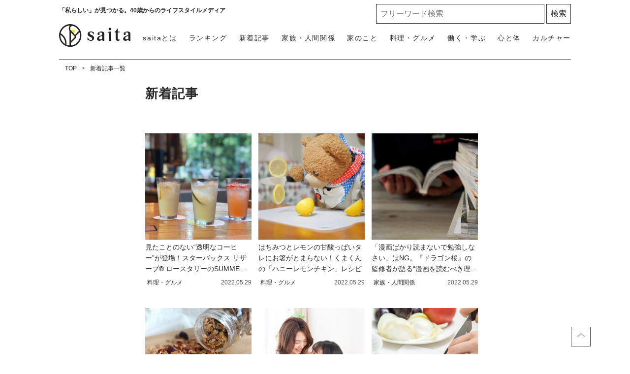

--- FILE ---
content_type: text/html; charset=UTF-8
request_url: https://saita-puls.com/new?page=790
body_size: 9919
content:
<!DOCTYPE html>

<html lang="ja">
<head>
    <meta charset="UTF-8">
    <meta name="viewport" content="width=device-width,user-scalable=1,maximum-scale=5"/>
    <meta http-equiv="X-UA-Compatible" content="IE=edge">
        <meta name="title" content="新着記事一覧 790ページ目"/>
            <meta property="og:title" content="新着記事一覧"/>
        <meta name="twitter:title" content="新着記事一覧"/>
        <meta name="description" content="saita（サイタ）の新着記事一覧の790ページ目です。"/>
            <meta property="og:description" content="saita（サイタ）の新着記事一覧ページです。"/>
        <meta name="twitter:description" content="saita（サイタ）の新着記事一覧ページです。"/>
                <meta property="og:url" content="https://saita-puls.com/new"/>
        <meta name="twitter:url" content="https://saita-puls.com/new"/>
                         <link rel="image_src" href="https://saita-puls.com/images/default_og.png" /><meta property="og:image" content="https://saita-puls.com/images/default_og.png" /><meta name="twitter:image" content="https://saita-puls.com/images/default_og.png" />      <meta property="og:site_name" content="saita" />      <meta property="og:locale" content="ja" />      <meta name="keywords" content="saita,サイタ,咲いた,暮らし,記事" />      <meta property="og:type" content="website" />      <meta name="twitter:card" content="summary_large_image" />                     
     <meta property="article:publisher" content="https://www.facebook.com/saitanet" />      <meta name="robots" content="index,follow,max-image-preview:large" /> 
            <meta name="p:domain_verify" content="854342993fba4924b12881d81a6dee3e"/>
    
    <title>新着記事一覧 790ページ目</title>
        <link rel="stylesheet" type="text/css" property="stylesheet" href="/css/style.css?id=3d36ced78c6129817aac">

    <link rel="dns-prefetch" href="https://image.saita-puls.com/"/>
    <link rel="icon" href="/images/favicon.ico" type="image/vnd.microsoft.icon">
    
    <link rel="shortcut icon" href="/images/favicon.ico" type="image/vnd.microsoft.icon">
    
    <link rel="apple-touch-icon" sizes="180x180" href="/images/apple-touch-icon.png">
    <link rel="canonical" href="https://saita-puls.com/new?page=790"/>
    <link rel="alternate" hreflang="ja" href="https://saita-puls.com/new?page=790"/>

                    <link rel="next" href="https://saita-puls.com/new?page=791">
                            <link rel="prev" href="https://saita-puls.com/new?page=789">
                <script type="application/ld+json">{"@context":"http:\/\/schema.org","@type":"BreadcrumbList","itemListElement":[{"@type":"ListItem","position":1,"item":{"@id":"https:\/\/saita-puls.com","name":"TOP","image":null}},{"@type":"ListItem","position":2,"item":{"@id":"https:\/\/saita-puls.com\/new","name":"\u65b0\u7740\u8a18\u4e8b\u4e00\u89a7","image":null}}]}</script>
        <script type="application/ld+json">
{
  "@context": "http://schema.org",
  "@type": "Organization",
  "url": "https://saita-puls.com",
  "logo": "https://saita-puls.com/images/logo.svg"
}
</script>    <script type="application/ld+json">
{
  "@context": "http://schema.org",
  "@type": "WebSite",
  "url": "https://saita-puls.com",
  "potentialAction": {
    "@type": "SearchAction",
    "target": "https://saita-puls.com/search/{search_term_string}",
    "query-input": "required name=search_term_string"
  }
}
</script>    <script type="application/ld+json">
{
  "@context": "http://schema.org",
  "@type": "Person",
  "name": "saita（サイタ）",
  "url": "https://saita-puls.com",
  "sameAs": [
    "https://www.facebook.com/saitanet",
    "https://twitter.com/saita_puls",
    "https://www.instagram.com/saitapuls_official",
    "https://www.pinterest.jp/saitaPULS"
  ]
}
</script>    <!-- Google Tag Manager -->
    <script>
        (function (w, d, s, l, i) {
            w[l] = w[l] || [];
            w[l].push({
                'gtm.start':
                    new Date().getTime(), event: 'gtm.js'
            });
            var f = d.getElementsByTagName(s)[0],
                j = d.createElement(s), dl = l != 'dataLayer' ? '&l=' + l : '';
            j.async = true;
            j.src =
                'https://www.googletagmanager.com/gtm.js?id=' + i + dl + "&gtm_auth=RONml7OyyL-yx5jN8tTeQg&gtm_preview=env-1&gtm_cookies_win=x";
            f.parentNode.insertBefore(j, f);
        })(window, document, 'script', 'dataLayer', "GTM-M2QZTT9");
    </script>

    <!-- End Google Tag Manager -->
    <!-- Google tag (gtag.js) -->
    <script async src="https://www.googletagmanager.com/gtag/js?id=G-CTDRX1KK1B"></script>
    <script>
        
        const generatePageViewId = () => {
            const length = 32;
            return btoa(String.fromCharCode(...crypto.getRandomValues(new Uint8Array(length)))).substring(0,length);
        };

        window.dataLayer = window.dataLayer || [];

        function gtag() {
            dataLayer.push(arguments);
        }
        gtag('js', new Date());

                    const globalSettings = {
                page_view_id: generatePageViewId(),
            }
        

        gtag('config', "G-CTDRX1KK1B", globalSettings);
    </script>
    
    <script type="module" src="https://saita-puls.com/~partytown/partytown.js"></script>
            <script type="text/partytown" src="https://gacraft.jp/publish/saita.js"></script>
        <script type="text/partytown">(function(c,l,a,r,i,t,y){c[a]=c[a]||function(){(c[a].q=c[a].q||[]).push(arguments)};t=l.createElement(r);t.async=1;t.src="https://www.clarity.ms/tag/"+i;y=l.getElementsByTagName(r)[0];y.parentNode.insertBefore(t,y);})(window,document,"clarity","script","9me33rm8h8");</script>

</head>
<body class="">
    <!-- Google Tag Manager (noscript) -->
    <noscript>
        <iframe src="https://www.googletagmanager.com/ns.html?id=GTM-M2QZTT9&gtm_auth=RONml7OyyL-yx5jN8tTeQg&gtm_preview=env-1&gtm_cookies_win=x"
                height="0" width="0" style="display:none;visibility:hidden"></iframe>
    </noscript>
    <!-- End Google Tag Manager (noscript) -->

            <div id="gtm_below_body"></div>
            
    <div id="container">
        <!-- ▼▼▼▼▼ header ▼▼▼▼▼ -->
<header id="mainHeadbar" class="fixed">
    <div class="header-inner">
        <div class="header__logo">
            <a href="/">
                <img src="/images/logo_saita.svg" alt="saita(サイタ)" width="350" height="110" class="logo">
            </a>
            <a href="/about">
                <img src="/images/logo_tagline.svg" alt="「私らしい」が見つかる。40歳からのライフスタイルメディア" width="604" height="97" class="tagline">
            </a>
        </div>
        <div class="header__description">
            <span>「私らしい」が見つかる。40歳からのライフスタイルメディア</span>
        </div>

        <div class="header__button">
            <a class="menu-trigger">
                <img alt="メニューボタン" src="/images/icon_menu.svg" width="36" height="34">
            </a>
        </div>

        <nav class="headerNav">
            <div class="close__button">
                <a class="menu-trigger active">
                    <img alt="閉じるボタン" src="/images/icon_times.svg" width="36" height="34">
                </a>
            </div>
            <ul class="nav">
                <li>
                    <a href="/" class="menu-inner-category-click">saitaトップ</a>
                </li>
                <li class="rank"><a href="/ranking">ランキング</a></li>
                <li class="new"><a href="/new">新着記事</a></li>
                                    <li>
                        <a href="/category/101" class="menu-inner-category-click">家族・人間関係<span>夫婦、子ども、親、友人の人間関係から、介護、育児にまつわる情報</span></a>
                    </li>
                                    <li>
                        <a href="/category/102" class="menu-inner-category-click">家のこと<span>収納片付け、お掃除、家事など住みやすい環境を作るための情報</span></a>
                    </li>
                                    <li>
                        <a href="/category/104" class="menu-inner-category-click">料理・グルメ<span>生活を楽にする「時短レシピ」「作り置き」方法、旬のものを楽しむ方法</span></a>
                    </li>
                                    <li>
                        <a href="/category/103" class="menu-inner-category-click">働く・学ぶ<span>お金、仕事、学び、キャリアなど、将来を見据え豊かにするための情報</span></a>
                    </li>
                                    <li>
                        <a href="/category/100" class="menu-inner-category-click">心と体<span>ファッション、ダイエット、更年期の解決策など人生を楽しむための情報</span></a>
                    </li>
                                    <li>
                        <a href="/category/105" class="menu-inner-category-click">カルチャー<span>旅行、話題のドラマ、占い、気になるあの人の日々の暮らしなどを紹介</span></a>
                    </li>
                                <li>
                    <a href="/about" class="menu-inner-category-click">saitaとは<span>「私らしい」が見つかる！saitaの楽しみ方をご紹介します</span></a>
                </li>
            </ul>
            <div class="searchform">
                <form id="searchBox" method="get" action="/search">
                    <input type="text" name="k" size="30" placeholder="フリーワード検索" required=""> <input type="submit" value="検索" class="searchform__button">
                </form>
            </div>

            <div class="headerNav__inner">
                <h3>話題のキーワードから記事を探す</h3>
                <ul class="tagList_menu" data-gtm-vis-recent-on-screen-34483551_105="1398" data-gtm-vis-first-on-screen-34483551_105="1398" data-gtm-vis-total-visible-time-34483551_105="100" data-gtm-vis-has-fired-34483551_105="1">
                                            <li><a href="/tag/%E7%94%9F%E6%B4%BB%E3%81%AE%E7%9F%A5%E6%81%B5">生活の知恵</a></li>
                                            <li><a href="/tag/%E6%8E%83%E9%99%A4">掃除</a></li>
                                            <li><a href="/tag/%E3%81%8A%E9%87%91">お金</a></li>
                                            <li><a href="/tag/10%E5%88%86%E3%83%AC%E3%82%B7%E3%83%94">10分レシピ</a></li>
                                            <li><a href="/tag/%E8%B6%A3%E5%91%B3">趣味</a></li>
                                    </ul>
            </div>
            <div class="headerNav__snsNav">
                <h2 class="headingMainTitle__txt">FOLLOW US!</h2>
                <p>毎日がより楽しくなる情報をお届けします</p>
                <ul class="snsNav">
                    <li>
                        <a href="https://facebook.com/saitanet/">
                            <img src="/images/ico_facebook.svg" alt="facebook" width="14" height="25">
                        </a>
                    </li>
                    <li>
                        <a href="https://twitter.com/saita_puls">
                            <img src="/images/ico_x.svg" alt="X（旧Twitter）" width="32" height="25">
                        </a>
                    </li>
                    <li>
                        <a href="https://www.instagram.com/saitapuls_official/">
                            <img src="/images/ico_instagram.svg" alt="instagram" width="26" height="26">
                        </a>
                    </li>
                    <li>
                        <a href="https://www.pinterest.it/saitaPULS/">
                            <img src="/images/ico_pintarest.svg" alt="pintarest" width="20" height="25">
                        </a>
                    </li>
                </ul>
            </div>
        </nav>
    </div>
            <div id="gtm_header"></div>
            </header>
<!-- ▲▲▲▲▲ header 閉じ ▲▲▲▲▲ -->
        
    <!-- ▼▼▼▼▼ l-contents ▼▼▼▼▼ -->
    <div id="article" class="l-contents">
        <!-- l-inner/ -->
        <div class="l-inner">
            <!-- l-main/ -->
            <div class="l-main">
                <!-- breadcrumbNav/ -->
                <nav class="has-area">
    <ul class="breadcrumbNav">
                                    <li>
                  <a href="https://saita-puls.com">TOP</a>
                </li>
                                                <li>
                  <a href="https://saita-puls.com/new">新着記事一覧</a>
                </li>
                        </ul>
    </nav>



                <!-- /breadcrumbNav -->

                <div class="articleHead__wrap">
                    <h2>新着記事</h2>
                </div>

                <div class="articleMain__wrap">
                    <ul class="articleBox__items">
                        <!-- prArticleList -->
                        <div id="gtm_list_top" class="gtm_list"></div>

                        <!-- prArticleList -->
      <div id="gtm_list_top" class="gtm_list"></div>
                <li class="articleBox__item">
        <a href="/voice/23418">

          <div class="articleBox__img">
              <img alt="見たことのない“透明なコーヒー”が登場！スターバックス リザーブ® ロースタリーのSUMMERシーズンを一足お先にレポート！" src="https://image.saita-puls.com/article/23418/ltVTza7LLhiDjaHOMy23jQ7G0en4PDNaISKUDP6Q.jpeg">
          </div>

          <div class="articleBox__rightbox">
            <p class="articleBox__title">見たことのない“透明なコーヒー”が登場！スターバックス リザーブ® ロースタリーのSUMMERシーズンを一足お先にレポート！</p>
            <p class="articleBox__category">
                料理・グルメ
            </p>
            <p class="articleBox__date">2022.05.29</p>
                      </div>
        </a>
    </li>
                    <li class="articleBox__item">
        <a href="/voice/23362">

          <div class="articleBox__img">
              <img alt="はちみつとレモンの甘酸っぱいタレにお箸がとまらない！くまくんの「ハニーレモンチキン」レシピ" src="https://image.saita-puls.com/article/23362/GjFvvSWqLkcCdGKyouFN6iI4L5xLQC33p6hFMzWl.jpeg">
          </div>

          <div class="articleBox__rightbox">
            <p class="articleBox__title">はちみつとレモンの甘酸っぱいタレにお箸がとまらない！くまくんの「ハニーレモンチキン」レシピ</p>
            <p class="articleBox__category">
                料理・グルメ
            </p>
            <p class="articleBox__date">2022.05.29</p>
                      </div>
        </a>
    </li>
                    <li class="articleBox__item">
        <a href="/voice/23333">

          <div class="articleBox__img">
              <img alt="「漫画ばかり読まないで勉強しなさい」はNG。『ドラゴン桜』の監修者が語る“漫画を読むべき理由”" src="https://image.saita-puls.com/article/23333/vOR7aFiKibGBDaRAsgFVIv3RdyfomTJRSb0OdvWC.jpeg">
          </div>

          <div class="articleBox__rightbox">
            <p class="articleBox__title">「漫画ばかり読まないで勉強しなさい」はNG。『ドラゴン桜』の監修者が語る“漫画を読むべき理由”</p>
            <p class="articleBox__category">
                家族・人間関係
            </p>
            <p class="articleBox__date">2022.05.29</p>
                      </div>
        </a>
    </li>
                    <li class="articleBox__item">
        <a href="/voice/23360">

          <div class="articleBox__img">
              <img alt="オートミールやナッツを「みりん」に漬けるだけ！デザートにぴったり「みりんグラノーラ」レシピ＃ダイエッターおすすめ" src="https://image.saita-puls.com/article/23360/Zi5CStyzVObrR3fWXgz86VStt19rcCI8aB4ld7uB.jpeg">
          </div>

          <div class="articleBox__rightbox">
            <p class="articleBox__title">オートミールやナッツを「みりん」に漬けるだけ！デザートにぴったり「みりんグラノーラ」レシピ＃ダイエッターおすすめ</p>
            <p class="articleBox__category">
                料理・グルメ
            </p>
            <p class="articleBox__date">2022.05.29</p>
                      </div>
        </a>
    </li>
                    <li class="articleBox__item">
        <a href="/voice/23431">

          <div class="articleBox__img">
              <img alt="子どもの自己肯定感が“爆上げ”する。親ができる「褒める」よりも大事なこと" src="https://image.saita-puls.com/article/23431/4LsXnwF79Qyycy4IHTVuO4X0GqhSkVpSUEA2K48Z.jpeg">
          </div>

          <div class="articleBox__rightbox">
            <p class="articleBox__title">子どもの自己肯定感が“爆上げ”する。親ができる「褒める」よりも大事なこと</p>
            <p class="articleBox__category">
                家族・人間関係
            </p>
            <p class="articleBox__date">2022.05.29</p>
                      </div>
        </a>
    </li>
                                <div id="gtm_list_below_5" class="gtm_list"></div>
        
                              <li class="articleBox__item">
        <a href="/voice/23368">

          <div class="articleBox__img">
              <img alt="料理の効率が上がる。滑って切りづらい「まな板」を家にあるもので固定する方法" src="https://image.saita-puls.com/article/23368/YPyXtClL9PxmkySlRBXSNHDyGQYBUfY4qfORxv2M.jpeg">
          </div>

          <div class="articleBox__rightbox">
            <p class="articleBox__title">料理の効率が上がる。滑って切りづらい「まな板」を家にあるもので固定する方法</p>
            <p class="articleBox__category">
                料理・グルメ
            </p>
            <p class="articleBox__date">2022.05.29</p>
                      </div>
        </a>
    </li>
                    <li class="articleBox__item">
        <a href="/voice/23402">

          <div class="articleBox__img">
              <img alt="連載小説『漂うわたし』第72回　多賀麻希（24）「愛せないヒロイン」" src="https://image.saita-puls.com/article/23402/msOM1gJWgNkz8EpY3F9t6cSgdK8vyWHpFRl7Im0Q.png">
          </div>

          <div class="articleBox__rightbox">
            <p class="articleBox__title">連載小説『漂うわたし』第72回　多賀麻希（24）「愛せないヒロイン」</p>
            <p class="articleBox__category">
                カルチャー
            </p>
            <p class="articleBox__date">2022.05.28</p>
                      </div>
        </a>
    </li>
                    <li class="articleBox__item">
        <a href="/voice/23408">

          <div class="articleBox__img">
              <img alt="お子さんと「性の話」できますか？子どもを守るための“家庭で伝えたい性知識”を考えてみた" src="https://image.saita-puls.com/article/23408/xN33g3LML7Kowr6cM1WkqHrWtIWYRxRLLlyhMKXy.jpeg">
          </div>

          <div class="articleBox__rightbox">
            <p class="articleBox__title">お子さんと「性の話」できますか？子どもを守るための“家庭で伝えたい性知識”を考えてみた</p>
            <p class="articleBox__category">
                家族・人間関係
            </p>
            <p class="articleBox__date">2022.05.28</p>
                      </div>
        </a>
    </li>
                    <li class="articleBox__item">
        <a href="/voice/23322">

          <div class="articleBox__img">
              <img alt="手を汚さず洗い物も少ない「和風ハンバーグ」のつくりかた" src="https://image.saita-puls.com/article/23322/iwMIJnr8yMFHFvZGo91geR4e5DZo6RD8JYOoezdQ.jpeg">
          </div>

          <div class="articleBox__rightbox">
            <p class="articleBox__title">手を汚さず洗い物も少ない「和風ハンバーグ」のつくりかた</p>
            <p class="articleBox__category">
                料理・グルメ
            </p>
            <p class="articleBox__date">2022.05.28</p>
                      </div>
        </a>
    </li>
                    <li class="articleBox__item">
        <a href="/voice/23334">

          <div class="articleBox__img">
              <img alt="目当てのズボンが見つからない…。ひと目でわかりやすい「ズボンのたたみ方」" src="https://image.saita-puls.com/article/23334/0VtdUJJMrNjh81470hDsieKAbrEWeVKMHN9UpCoL.jpeg">
          </div>

          <div class="articleBox__rightbox">
            <p class="articleBox__title">目当てのズボンが見つからない…。ひと目でわかりやすい「ズボンのたたみ方」</p>
            <p class="articleBox__category">
                家のこと
            </p>
            <p class="articleBox__date">2022.05.28</p>
                      </div>
        </a>
    </li>
                <div id="article_pr_tag_1"></div>
                                <div id="gtm_list_below_10" class="gtm_list"></div>
        
                              <li class="articleBox__item">
        <a href="/voice/23301">

          <div class="articleBox__img">
              <img alt="「スクランブルエッグ」が驚くほどふわふわになる“混ぜるべき食材”とは" src="https://image.saita-puls.com/article/23301/ccRuJ77icezzr8ypDHOO39VCSDyElnaiVt6ZGYeI.jpeg">
          </div>

          <div class="articleBox__rightbox">
            <p class="articleBox__title">「スクランブルエッグ」が驚くほどふわふわになる“混ぜるべき食材”とは</p>
            <p class="articleBox__category">
                料理・グルメ
            </p>
            <p class="articleBox__date">2022.05.28</p>
                      </div>
        </a>
    </li>
                    <li class="articleBox__item">
        <a href="/voice/23246">

          <div class="articleBox__img">
              <img alt="悩める人の心が救われる。落語家であり僧侶・露の団姫さんに学ぶ「とらわれず、うけいれる 、あきらかにする 」心が楽になる穏やかな生き方【その3】" src="https://image.saita-puls.com/article/23246/7kM1pJgU8ys2FEkRamAqxgFTwAYUJBHnDQolwuPH.png">
          </div>

          <div class="articleBox__rightbox">
            <p class="articleBox__title">悩める人の心が救われる。落語家であり僧侶・露の団姫さんに学ぶ「とらわれず、うけいれる 、あきらかにする 」心が楽になる穏やかな生き方【その3】</p>
            <p class="articleBox__category">
                働く・学ぶ
            </p>
            <p class="articleBox__date">2022.05.28</p>
                      </div>
        </a>
    </li>
                    <li class="articleBox__item">
        <a href="/voice/23364">

          <div class="articleBox__img">
              <img alt="冷めてもおいしい！何個でも食べれてしまいそう…。「韓国海苔と大葉のしらすおにぎり」のつくりかた" src="https://image.saita-puls.com/article/23364/lZOrpK8RUlTj7Xo3o9EZIsAl2AEZ8Lw2xlwFzvzv.jpeg">
          </div>

          <div class="articleBox__rightbox">
            <p class="articleBox__title">冷めてもおいしい！何個でも食べれてしまいそう…。「韓国海苔と大葉のしらすおにぎり」のつくりかた</p>
            <p class="articleBox__category">
                料理・グルメ
            </p>
            <p class="articleBox__date">2022.05.28</p>
                      </div>
        </a>
    </li>
                    <li class="articleBox__item">
        <a href="/voice/23311">

          <div class="articleBox__img">
              <img alt="ママだって1人になれるスペースがほしい…！部屋数が少なくても「くつろげる場所」を作る工夫" src="https://image.saita-puls.com/article/23311/iUuRw0mij5UnSSFI2ajrZqVg8jg5GSfyUJaH1COL.jpeg">
          </div>

          <div class="articleBox__rightbox">
            <p class="articleBox__title">ママだって1人になれるスペースがほしい…！部屋数が少なくても「くつろげる場所」を作る工夫</p>
            <p class="articleBox__category">
                家のこと
            </p>
            <p class="articleBox__date">2022.05.28</p>
                      </div>
        </a>
    </li>
                    <li class="articleBox__item">
        <a href="/voice/23371">

          <div class="articleBox__img">
              <img alt="玉ねぎを切っても目にしみづらくなる「3つの方法」" src="https://image.saita-puls.com/article/23371/9fFS2I9v0MdaaZYSgTT6A5jnWw370F0H4KF4ld78.jpeg">
          </div>

          <div class="articleBox__rightbox">
            <p class="articleBox__title">玉ねぎを切っても目にしみづらくなる「3つの方法」</p>
            <p class="articleBox__category">
                料理・グルメ
            </p>
            <p class="articleBox__date">2022.05.28</p>
                      </div>
        </a>
    </li>
                                <div id="gtm_list_below_15" class="gtm_list"></div>
        
                              <li class="articleBox__item">
        <a href="/voice/23425">

          <div class="articleBox__img">
              <img alt="アラフォー女性が求める“幸せ”が見えた。100人聞いた「嬉しかったこと」を大公開！" src="https://image.saita-puls.com/article/23425/18jUZbKKqoPqcf1SLA4ucTk7jn3j5hdWFfwg86jN.jpeg">
          </div>

          <div class="articleBox__rightbox">
            <p class="articleBox__title">アラフォー女性が求める“幸せ”が見えた。100人聞いた「嬉しかったこと」を大公開！</p>
            <p class="articleBox__category">
                家族・人間関係
            </p>
            <p class="articleBox__date">2022.05.27</p>
                      </div>
        </a>
    </li>
                    <li class="articleBox__item">
        <a href="/voice/23356">

          <div class="articleBox__img">
              <img alt="半袖になると目立つ「たるんだ二の腕」がキュッと細くなる“1分かんたんヨガ”" src="https://image.saita-puls.com/article/23356/c42oBTOsEGJdx89nB4T45dxRJbcImjWGTZtRsXNt.jpeg">
          </div>

          <div class="articleBox__rightbox">
            <p class="articleBox__title">半袖になると目立つ「たるんだ二の腕」がキュッと細くなる“1分かんたんヨガ”</p>
            <p class="articleBox__category">
                心と体
            </p>
            <p class="articleBox__date">2022.05.27</p>
                      </div>
        </a>
    </li>
                    <li class="articleBox__item">
        <a href="/voice/23307">

          <div class="articleBox__img">
              <img alt="レンジに「もやし」を入れて調味料と混ぜるだけ！“旨辛もやしナムル”レシピ" src="https://image.saita-puls.com/article/23307/opSwTfM2BYXod7fnjvKwS4ztvLW3dTPGJfXgYjGo.jpeg">
          </div>

          <div class="articleBox__rightbox">
            <p class="articleBox__title">レンジに「もやし」を入れて調味料と混ぜるだけ！“旨辛もやしナムル”レシピ</p>
            <p class="articleBox__category">
                料理・グルメ
            </p>
            <p class="articleBox__date">2022.05.27</p>
                      </div>
        </a>
    </li>
                    <li class="articleBox__item">
        <a href="/voice/23312">

          <div class="articleBox__img">
              <img alt="「玉ねぎ」と「ちくわ」を合体させると絶品！見た目のインパクトもすごい“オニオンちくわリング”" src="https://image.saita-puls.com/article/23312/mAGyKnlitB3BzitRf4udtpSl96qxEccHdozxrwCm.jpeg">
          </div>

          <div class="articleBox__rightbox">
            <p class="articleBox__title">「玉ねぎ」と「ちくわ」を合体させると絶品！見た目のインパクトもすごい“オニオンちくわリング”</p>
            <p class="articleBox__category">
                料理・グルメ
            </p>
            <p class="articleBox__date">2022.05.27</p>
                      </div>
        </a>
    </li>
                    <li class="articleBox__item">
        <a href="/voice/23378">

          <div class="articleBox__img">
              <img alt="もう失敗しない！ハムとチーズが密着して崩れない「くるくるハムチーズ」をつくる方法" src="https://image.saita-puls.com/article/23378/TXeVTNvbgrckXPDoe5kJpN9UQH74XyGn5yrP7nzf.png">
          </div>

          <div class="articleBox__rightbox">
            <p class="articleBox__title">もう失敗しない！ハムとチーズが密着して崩れない「くるくるハムチーズ」をつくる方法</p>
            <p class="articleBox__category">
                料理・グルメ
            </p>
            <p class="articleBox__date">2022.05.27</p>
                      </div>
        </a>
    </li>
                                <div id="gtm_list_below_20" class="gtm_list"></div>
        
                              <li class="articleBox__item">
        <a href="/voice/23339">

          <div class="articleBox__img">
              <img alt="「ヘアブラシ」に絡まる髪の毛やホコリがごっそり取れるようになる“事前準備”とは" src="https://image.saita-puls.com/article/23339/uHkAFAoGHuVOix9FTp5ql33QLc8YRAnKpMFjqcXo.jpeg">
          </div>

          <div class="articleBox__rightbox">
            <p class="articleBox__title">「ヘアブラシ」に絡まる髪の毛やホコリがごっそり取れるようになる“事前準備”とは</p>
            <p class="articleBox__category">
                家のこと
            </p>
            <p class="articleBox__date">2022.05.27</p>
                      </div>
        </a>
    </li>
                <div id="article_pr_tag_2"></div>
                      <div id="gtm_list_below_bottom" class="gtm_list"></div>
            

                        <div id="article_pr_tag_1"></div>
                        <div id="gtm_list_below_bottom" class="gtm_list"></div>

                    </ul>

                </div>
                <!-- /articleMain__wrap -->

                <!-- pager/ -->
                <div class="pager">
        <div class="pagination">
            
                            
                                                                                                                                                                        
                                            
                                                                                                                                                                                                                                                                                            <div class="pre">
                                    <a class="arrow__btnL" href="https://saita-puls.com/new?page=789"></a>
                                </div>
                            
                                
                                <ul>
                                                                    <li>
                                                                                <a href="https://saita-puls.com/new?page=789">
                                             789                                         </a>
                                    </li>
                                                                    <li>
                                                                                <a href="https://saita-puls.com/new?page=790">
                                            <span class="active">790</span>                                        </a>
                                    </li>
                                                                    <li>
                                                                                <a href="https://saita-puls.com/new?page=791">
                                             791                                         </a>
                                    </li>
                                                                </ul>

                                                                    <div class="next">
                                        <a class="arrow__btnR" href="https://saita-puls.com/new?page=791"></a>
                                    </div>
                                                                                                        
                                            
                                                                                                                                                                </div>
    </div>


                <!-- /pager -->

            </div>
            <!-- /l-main -->
        </div>
        <!--/l-inner-->

        <!-- l-side/ -->
        
            
        
        <!-- /l-side -->
    </div>
    <!-- ▲▲▲▲▲ l-contents 閉じ ▲▲▲▲▲ -->

                    <div id="gtm_above_footer"></div>
                            <!-- ▼▼▼▼▼ footer ▼▼▼▼▼ -->
<footer>
            <div id="gtm_footer"></div>
            <div class="footer-inner">
        <div class="footer-mixed">
            <div class="footer__categoryNav">
                <ul class="categoryNav">
                                            <li>
                            <a href="/category/101" >家族・人間関係</a>
                        </li>
                                            <li>
                            <a href="/category/102" >家のこと</a>
                        </li>
                                            <li>
                            <a href="/category/104" >料理・グルメ</a>
                        </li>
                                            <li>
                            <a href="/category/103" >働く・学ぶ</a>
                        </li>
                                            <li>
                            <a href="/category/100" >心と体</a>
                        </li>
                                            <li>
                            <a href="/category/105" >カルチャー</a>
                        </li>
                                        <li><a href="/ranking">ランキング</a></li>
                    <li><a href="/new">新着記事一覧</a></li>
                    
                    <li class="w100">
                        <a href="/about">saitaとは</a>
                    </li>
                </ul>
            </div>
            <div class="footer__logo">
                <img src="/images/logo_saita_w.svg">
            </div>
        </div>
        <div class="goTop">
            <div class="goTop-inner">
                <a data-scroll href="#">
                    <svg>
                        <title>icon_arrowtop_main</title>
                        <use xlink:href="#icon_arrowtop_main"/>
                    </svg>
                    <span>TOP</span>
                </a>
            </div>
        </div>
        <div class="footer__snsNav">
            <h2 class="headingMainTitle__txt">FOLLOW US!</h2>
            <ul class="snsNav">
                <li>
                    <a href="https://facebook.com/saitanet/">
                        <img src="/images/logo_facebook_w.svg" alt="Facebook" />
                    </a>
                </li>
                <li>
                    <a href="https://twitter.com/saita_puls">
                        <img src="/images/logo_x_w.svg" alt="X（旧Twitter）" />
                    </a>
                </li>
                <li>
                    <a href="https://www.instagram.com/saitapuls_official/">
                        <img src="/images/logo_instagram_w.svg" alt="Instagram" />
                    </a>
                </li>
                <li>
                    <a href="https://www.pinterest.it/saitaPULS/">
                        <img src="/images/logo_pinterest_w.svg" alt="Pinterest" />
                    </a>
                </li>
            </ul>
        </div>
        <div class="footer-bottom">
            <nav>
                <ul class="footerNav">
                    <li><a href="https://docs.google.com/forms/d/1swENolIT_ti-rqA3avWZzJbokl6UePAThFY3QXHPg48/viewform?edit_requested=true&entry.897953275=http://saita-puls.com/new" itemprop="url">お問い合わせ</a></li>
                    <li><a href="mailto:pr@saita-puls.com?subject=%E3%83%97%E3%83%AC%E3%82%B9%E3%83%AA%E3%83%AA%E3%83%BC%E3%82%B9%E3%81%AB%E3%81%A4%E3%81%84%E3%81%A6&body=%E6%83%85%E5%A0%B1%E8%A7%A3%E7%A6%81%E6%97%A5%E3%81%AE%E6%8C%87%E5%AE%9A%E3%82%84%E7%94%BB%E5%83%8F%E3%81%AE%E5%88%A9%E7%94%A8%E8%A6%8F%E5%AE%9A%E3%81%8C%E3%81%82%E3%82%8B%E5%A0%B4%E5%90%88%E3%81%AF%E3%80%81%E3%81%9D%E3%81%AE%E6%97%A8%E3%82%92%E3%81%8A%E6%9B%B8%E3%81%8D%E6%B7%BB%E3%81%88%E3%81%8F%E3%81%A0%E3%81%95%E3%81%84%E3%80%82%0D%0A%E3%81%8A%E9%80%81%E3%82%8A%E9%A0%82%E3%81%84%E3%81%9F%E6%83%85%E5%A0%B1%E3%81%AE%E6%8E%B2%E8%BC%89%E3%82%92%E4%BF%9D%E8%A8%BC%E3%81%99%E3%82%8B%E3%82%82%E3%81%AE%E3%81%A7%E3%81%AF%E3%81%94%E3%81%96%E3%81%84%E3%81%BE%E3%81%9B%E3%82%93%E3%81%AE%E3%81%A7%E3%80%81%E3%81%82%E3%82%89%E3%81%8B%E3%81%98%E3%82%81%E3%81%94%E4%BA%86%E6%89%BF%E3%81%8F%E3%81%A0%E3%81%95%E3%81%84%E3%80%82">プレスリリースはこちら</a></li>
                    <li><a href="https://saita-puls.com/recommends">おすすめ記事</a></li>
                    <li><a href="https://saita-puls.com/help/rule" itemprop="url">利用規約</a></li>
                    <li><a href="https://saita-puls.com/help/content_policy" itemprop="url">コンテンツポリシー</a></li>
                    <li><a href="https://saita-puls.com/help/privacy" itemprop="url">プライバシーポリシー</a></li>
                    <li><a href="https://saita-puls.com/help/cookie_policy" itemprop="url">クッキーポリシー</a></li>
                    <li><a href="https://saita-puls.com/help/company" itemprop="url">運営会社</a></li>
                </ul>
            </nav>
        </div>
    </div>
    <div class="footer-end">
        <p>このサイトに掲載された記事の無断転載を禁じます。</p>
        <p>&copy; 2025 Interspace Co., Ltd.</p>
    </div>
    <!--▼▼▼▼▼ svg-symbol ▼▼▼▼▼-->
    <svg xmlns="http://www.w3.org/2000/svg" xmlns:xlink="http://www.w3.org/1999/xlink" class="svg-symbol">
        <!-- icon_arrowtop_main -->
        <symbol viewBox="0 0 51.4 27.2" id="icon_arrowtop_main">
            <polygon points="0 25.1 2.1 27.2 25.7 4.1 49.3 27.2 51.4 25.1 25.7 0 0 25.1" />
        </symbol>
    </svg>
    <!--▲▲▲▲▲ svg-symbol ▲▲▲▲▲-->
</footer>

<!-- ▲▲▲▲▲ footer 閉じ ▲▲▲▲▲ -->
    </div>
                <script src="/assets/app/js/app.js?id=12e87d2f3a4c8b347ab1"></script>
        <script src="/assets/front/js/front.js?id=22986ce5a12e9b7c4ccc"></script>

    <script src="/assets/front/js/articles/listindex.js?id=8f37058c72beb4156585"></script>
</body>
</html>


--- FILE ---
content_type: image/svg+xml
request_url: https://saita-puls.com/images/logo_pinterest_w.svg
body_size: 546
content:
<?xml version="1.0" encoding="utf-8"?>
<!-- Generator: Adobe Illustrator 24.1.0, SVG Export Plug-In . SVG Version: 6.00 Build 0)  -->
<svg version="1.1" id="レイヤー_1" xmlns="http://www.w3.org/2000/svg" xmlns:xlink="http://www.w3.org/1999/xlink" x="0px"
	 y="0px" viewBox="0 0 25 30" style="enable-background:new 0 0 25 30;" xml:space="preserve">
<style type="text/css">
	.st0{fill:#FFFFFF;}
</style>
<path class="st0" d="M21.5,3.1c-2.1-2-4.9-3.1-8-3.1C8.6,0,5.7,2,4.1,3.6c-2,2-3.1,4.7-3.1,7.4c0,3.3,1.4,5.9,3.7,6.9
	c0.2,0.1,0.3,0.1,0.5,0.1c0.5,0,0.9-0.3,1-0.8c0.1-0.3,0.3-1,0.3-1.3c0.2-0.6,0-0.9-0.3-1.4c-0.7-0.8-1-1.7-1-3
	c0-3.7,2.7-7.5,7.8-7.5c4,0,6.5,2.3,6.5,5.9c0,2.3-0.5,4.5-1.4,6c-0.6,1.1-1.7,2.4-3.4,2.4c-0.7,0-1.4-0.3-1.8-0.8
	c-0.4-0.5-0.5-1.1-0.4-1.8c0.2-0.8,0.4-1.5,0.7-2.3c0.4-1.4,0.8-2.7,0.8-3.8c0-1.8-1.1-3-2.7-3c-2.1,0-3.7,2.1-3.7,4.8
	c0,1.3,0.4,2.3,0.5,2.7c-0.3,1.1-1.8,7.7-2.1,9c-0.2,0.7-1.2,6.5,0.5,6.9c1.9,0.5,3.6-5.1,3.8-5.7c0.1-0.5,0.6-2.5,0.9-3.7
	c0.9,0.9,2.4,1.5,3.9,1.5c2.7,0,5.2-1.2,6.9-3.5c1.7-2.2,2.6-5.2,2.6-8.5C24.5,7.5,23.4,4.9,21.5,3.1z"/>
</svg>


--- FILE ---
content_type: image/svg+xml
request_url: https://saita-puls.com/images/icon_times.svg
body_size: 739
content:
<svg width="36" height="34" viewBox="0 0 36 34" fill="none" xmlns="http://www.w3.org/2000/svg">
<path d="M28.8564 5.45979L7.10498 15.6026L7.95022 17.4152L29.7016 7.27241L28.8564 5.45979Z" fill="#282828"/>
<path d="M29.5546 15.7276L7.80322 5.58478L6.95799 7.39739L28.7094 17.5402L29.5546 15.7276Z" fill="#282828"/>
<path d="M10.0926 28.056C10.9246 28.056 11.5886 27.696 11.9166 27.056L11.1486 26.608C10.8926 27.016 10.5086 27.2 10.0846 27.2C9.34856 27.2 8.78856 26.696 8.78856 25.864C8.78856 25.04 9.34856 24.528 10.0846 24.528C10.5086 24.528 10.8926 24.712 11.1486 25.12L11.9166 24.672C11.5886 24.024 10.9246 23.68 10.0926 23.68C8.74056 23.68 7.78056 24.584 7.78056 25.864C7.78056 27.144 8.74056 28.056 10.0926 28.056ZM12.7419 28H13.7419V22.064H12.7419V28ZM16.9744 28.056C18.3024 28.056 19.2544 27.144 19.2544 25.864C19.2544 24.584 18.3024 23.68 16.9744 23.68C15.6624 23.68 14.7024 24.584 14.7024 25.864C14.7024 27.144 15.6624 28.056 16.9744 28.056ZM16.9744 27.2C16.2544 27.2 15.7104 26.68 15.7104 25.864C15.7104 25.048 16.2544 24.528 16.9744 24.528C17.7024 24.528 18.2464 25.048 18.2464 25.864C18.2464 26.68 17.7024 27.2 16.9744 27.2ZM21.5307 28.056C22.7307 28.056 23.4667 27.536 23.4667 26.736C23.4667 25.064 20.8267 25.832 20.8267 24.968C20.8267 24.688 21.1147 24.488 21.7227 24.488C22.1307 24.488 22.5387 24.568 22.9467 24.808L23.3307 24.048C22.9467 23.816 22.2987 23.68 21.7307 23.68C20.5787 23.68 19.8507 24.208 19.8507 25.016C19.8507 26.72 22.4907 25.952 22.4907 26.768C22.4907 27.064 22.2267 27.24 21.5947 27.24C21.0587 27.24 20.4827 27.064 20.1067 26.816L19.7227 27.576C20.1067 27.848 20.8187 28.056 21.5307 28.056ZM28.3439 25.888C28.3439 24.552 27.4319 23.68 26.1839 23.68C24.9119 23.68 23.9759 24.592 23.9759 25.864C23.9759 27.136 24.9039 28.056 26.3359 28.056C27.0719 28.056 27.6719 27.816 28.0559 27.36L27.5199 26.744C27.2159 27.056 26.8399 27.208 26.3599 27.208C25.6159 27.208 25.0959 26.808 24.9759 26.184H28.3279C28.3359 26.088 28.3439 25.968 28.3439 25.888ZM26.1839 24.48C26.8399 24.48 27.3119 24.904 27.3919 25.52H24.9679C25.0639 24.896 25.5359 24.48 26.1839 24.48Z" fill="#282828"/>
</svg>


--- FILE ---
content_type: application/javascript
request_url: https://saita-puls.com/assets/front/js/articles/listindex.js?id=8f37058c72beb4156585
body_size: 241
content:
$(function(){var r;r=function(r,t){if(void 0===r)return[];for(var a=r,n=r>t?t:r,i=[];!(i.length>=n);){var e=Math.floor(Math.random()*parseInt(a));-1==$.inArray(e,i)&&i.push(e)}return i}($("#prCount").val(),$('div[id^="article_pr_tag_"]').length),$.each(r,function(r,t){var a="#articleBox__item_PR_"+t;$("#article_pr_tag_"+(r+1)).replaceWith($(a).html())})});


--- FILE ---
content_type: image/svg+xml
request_url: https://saita-puls.com/images/logo_facebook_w.svg
body_size: 514
content:
<?xml version="1.0" encoding="utf-8"?>
<!-- Generator: Adobe Illustrator 24.1.0, SVG Export Plug-In . SVG Version: 6.00 Build 0)  -->
<svg version="1.1" id="レイヤー_1" xmlns="http://www.w3.org/2000/svg" xmlns:xlink="http://www.w3.org/1999/xlink" x="0px"
	 y="0px" viewBox="0 0 16 30" style="enable-background:new 0 0 16 30;" xml:space="preserve">
<style type="text/css">
	.st0{fill:#FFFFFF;}
</style>
<path class="st0" d="M10.1,30V16.3h4.6l0.7-5.3h-5.3V7.6c0-1.5,0.4-2.6,2.6-2.6h2.8V0.2C14.2,0.1,12.8,0,11.5,0
	c-0.9-0.1-1.9,0.1-2.7,0.4C7.8,0.7,7,1.3,6.4,1.9C5.7,2.6,5.2,3.4,4.9,4.3S4.5,6.1,4.6,7.1v4H0v5.3h4.6V30H10.1z"/>
</svg>


--- FILE ---
content_type: image/svg+xml
request_url: https://saita-puls.com/images/logo_instagram_w.svg
body_size: 920
content:
<?xml version="1.0" encoding="utf-8"?>
<!-- Generator: Adobe Illustrator 24.1.0, SVG Export Plug-In . SVG Version: 6.00 Build 0)  -->
<svg version="1.1" id="レイヤー_1" xmlns="http://www.w3.org/2000/svg" xmlns:xlink="http://www.w3.org/1999/xlink" x="0px"
	 y="0px" viewBox="0 0 31 30" style="enable-background:new 0 0 31 30;" xml:space="preserve">
<style type="text/css">
	.st0{fill:#FFFFFF;}
</style>
<path class="st0" d="M15.4,2.7c4,0,4.5,0,6,0c0.9,0,1.9,0.2,2.8,0.5c0.7,0.2,1.2,0.6,1.7,1.1C26.4,4.8,26.7,5.4,27,6
	c0.3,0.9,0.5,1.8,0.5,2.8c0,1.6,0.1,2,0.1,6s0,4.5-0.1,6c0,0.9-0.2,1.9-0.5,2.8c-0.2,0.7-0.6,1.2-1.1,1.7c-0.5,0.5-1.1,0.9-1.7,1.1
	c-0.9,0.3-1.8,0.5-2.8,0.5c-1.6,0-2,0.1-6,0.1c-4,0-4.5,0-6-0.1c-0.9,0-1.9-0.2-2.8-0.5c-0.7-0.2-1.2-0.6-1.7-1.1
	c-0.5-0.5-0.9-1.1-1.1-1.7c-0.3-0.9-0.5-1.8-0.5-2.8c0-1.6,0-2,0-6s0-4.5,0-6c0-0.9,0.2-1.9,0.5-2.8C4,5.4,4.4,4.8,4.9,4.4
	c0.5-0.5,1.1-0.8,1.7-1.1C7.5,3,8.4,2.8,9.4,2.8C10.9,2.8,11.3,2.8,15.4,2.7L15.4,2.7z M15.4,0c-4,0-4.6,0-6.2,0.1
	C8,0.1,6.8,0.3,5.6,0.8c-1,0.4-1.9,1-2.7,1.7C2.2,3.3,1.6,4.2,1.2,5.2C0.8,6.3,0.6,7.6,0.5,8.8c0,1.6,0,2,0,6.2s0,4.6,0.1,6.2
	c0,1.2,0.2,2.5,0.7,3.6c0.4,1,1,1.9,1.7,2.7c0.7,0.8,1.7,1.4,2.7,1.7c1.1,0.5,2.3,0.7,3.5,0.8c1.6,0,2,0.1,6.2,0.1
	c4.2,0,4.6,0,6.2-0.1c1.2,0,2.5-0.2,3.6-0.7c1-0.4,1.9-1,2.7-1.7c0.8-0.8,1.3-1.7,1.7-2.7c0.5-1.2,0.7-2.4,0.8-3.7
	c0-1.6,0.1-2.1,0.1-6.2c0-4.1-0.1-4.6-0.1-6.2c0-1.2-0.2-2.5-0.7-3.6c-0.4-1-1-1.9-1.7-2.7c-0.8-0.8-1.7-1.4-2.8-1.7
	c-1.2-0.4-2.4-0.7-3.6-0.7C20,0,19.5,0,15.4,0z"/>
<path class="st0" d="M15.4,7.3c-1.5,0-3,0.5-4.3,1.3c-1.3,0.8-2.2,2-2.8,3.4c-0.6,1.4-0.7,2.9-0.4,4.4c0.3,1.5,1,2.9,2.1,3.9
	c1.1,1.1,2.4,1.8,3.9,2.1c1.5,0.3,3,0.1,4.4-0.4c1.4-0.6,2.6-1.6,3.4-2.8c0.8-1.3,1.3-2.7,1.3-4.3c0-2-0.8-4-2.2-5.4
	C19.4,8.1,17.4,7.3,15.4,7.3z M15.4,19.9c-1,0-1.9-0.3-2.8-0.8s-1.5-1.3-1.8-2.2c-0.4-0.9-0.5-1.9-0.3-2.9s0.7-1.9,1.4-2.6
	c0.7-0.7,1.6-1.2,2.6-1.4c1-0.2,2-0.1,2.9,0.3c0.9,0.4,1.7,1,2.2,1.8c0.5,0.8,0.8,1.8,0.8,2.8c0,1.3-0.5,2.6-1.5,3.5
	C18,19.4,16.7,19.9,15.4,19.9z"/>
<path class="st0" d="M23.4,8.8c1,0,1.8-0.8,1.8-1.8s-0.8-1.8-1.8-1.8c-1,0-1.8,0.8-1.8,1.8S22.4,8.8,23.4,8.8z"/>
</svg>


--- FILE ---
content_type: image/svg+xml
request_url: https://saita-puls.com/images/logo_saita.svg
body_size: 3382
content:
<svg width="350" height="110" viewBox="0 0 350 110" fill="none" xmlns="http://www.w3.org/2000/svg">
<g clip-path="url(#clip0)">
<path d="M280.423 77.6993C278.518 75.8296 277.566 73.1749 277.566 69.7265V39.8815H272.133V36.8388C275.326 35.8598 277.875 34.1489 279.78 31.7235C281.685 29.2982 283.184 25.9644 284.295 21.7311H288.167V36.195H298.027V39.8815H288.167V66.5075C288.167 69.2679 288.687 71.3317 289.737 72.6811C290.777 74.0304 292.409 74.7095 294.623 74.7095C296.281 74.7095 297.815 74.4009 299.226 73.7923L300.241 76.0942C297.965 77.567 296.016 78.6783 294.385 79.4103C292.753 80.1511 290.751 80.5127 288.352 80.5127C284.965 80.5039 282.328 79.5691 280.423 77.6993Z" fill="#232323"/>
<path d="M221.827 69.5414V51.5144V49.089C221.827 44.1149 220.672 40.6135 218.37 38.5851C216.068 36.5566 212.461 35.5424 207.548 35.5424C203.676 35.5424 200.316 36.0803 197.459 37.1563C194.601 38.2323 192.423 39.661 190.915 41.4426C189.407 43.2241 188.657 45.1291 188.657 47.1576C188.657 48.7539 189.151 50.0415 190.13 51.0293C191.109 52.0083 192.405 52.5022 194.002 52.5022C195.536 52.5022 196.762 52.0612 197.688 51.1704C198.605 50.2797 199.073 49.0714 199.073 47.528C199.073 46.7872 198.949 46.2051 198.702 45.7817C198.455 45.3496 198.085 44.8645 197.6 44.3089C196.859 43.5681 196.497 42.9242 196.497 42.3774C196.497 41.8218 197.124 41.2838 198.385 40.7635C199.646 40.2431 201.136 39.9785 202.856 39.9785C205.987 39.9785 208.183 40.6224 209.444 41.91C210.706 43.1976 211.367 45.1379 211.429 47.7132V53.3312C203.509 54.7423 197.318 57.0354 192.864 60.1927C188.41 63.3589 186.188 67.0278 186.188 71.1994C186.188 74.1451 187.263 76.4205 189.415 78.0168C191.567 79.6132 194.301 80.4157 197.618 80.4157C200.316 80.4157 202.777 79.8513 204.991 78.7136C207.204 77.5759 209.347 76.0854 211.438 74.2421C211.438 76.7645 211.976 78.4225 213.052 79.2163C214.128 80.01 215.918 80.4157 218.44 80.4157C219.693 80.4157 220.821 80.3275 221.853 80.1688V69.5414H221.827ZM211.42 70.3704C208.589 72.6458 205.925 73.7835 203.403 73.7835C198.861 73.7835 196.586 71.8521 196.586 67.9803C196.586 65.2198 197.785 62.962 200.175 61.207C202.574 59.4607 206.313 58.032 211.42 56.9207V70.3704Z" fill="#232323"/>
<path d="M248.964 29.5628C250.684 29.5628 252.131 28.9984 253.295 27.8607C254.459 26.723 255.041 25.2942 255.041 23.5744C255.041 21.8546 254.485 20.4082 253.383 19.2441C252.28 18.0799 250.808 17.4978 248.964 17.4978C247.183 17.4978 245.736 18.0799 244.634 19.2441C243.532 20.4082 242.976 21.8546 242.976 23.5744C242.976 25.2942 243.532 26.723 244.634 27.8607C245.736 28.9896 247.183 29.5628 248.964 29.5628Z" fill="#232323"/>
<path d="M350 70.2469C349.991 70.0088 349.982 69.7971 349.982 69.5414V49.089C349.982 44.1149 348.827 40.6135 346.525 38.5851C344.223 36.5566 340.616 35.5424 335.704 35.5424C331.832 35.5424 328.472 36.0803 325.614 37.1563C322.757 38.2323 320.578 39.661 319.07 41.4426C317.562 43.2241 316.812 45.1291 316.812 47.1576C316.812 48.7539 317.306 50.0415 318.285 51.0293C319.264 52.0083 320.561 52.5022 322.157 52.5022C323.692 52.5022 324.917 52.0612 325.843 51.1704C326.761 50.2797 327.228 49.0714 327.228 47.528C327.228 46.7872 327.105 46.2051 326.858 45.7817C326.611 45.3496 326.24 44.8645 325.755 44.3089C325.014 43.5681 324.653 42.9242 324.653 42.3774C324.653 41.8218 325.279 41.2838 326.54 40.7635C327.801 40.2431 329.292 39.9785 331.012 39.9785C334.143 39.9785 336.339 40.6224 337.6 41.91C338.861 43.1976 339.522 45.1379 339.584 47.7132V53.3312C331.664 54.7423 325.473 57.0354 321.019 60.1927C316.565 63.3589 314.343 67.0278 314.343 71.1994C314.343 74.1451 315.419 76.4205 317.562 78.0168C319.714 79.6132 322.448 80.4157 325.764 80.4157C328.463 80.4157 330.924 79.8513 333.137 78.7136C335.351 77.5759 337.494 76.0854 339.584 74.2421C339.584 76.7645 340.122 78.4225 341.198 79.2163C342.274 80.01 344.064 80.4157 346.587 80.4157C347.848 80.4157 348.977 80.3275 350.018 80.1688V70.2469H350ZM339.567 70.3704C336.744 72.6458 334.072 73.7835 331.55 73.7835C327.008 73.7835 324.732 71.8521 324.732 67.9803C324.732 65.2198 325.932 62.962 328.322 61.207C330.721 59.4607 334.46 58.032 339.558 56.9207V70.3704H339.567Z" fill="#232323"/>
<path d="M252.095 35.7365L238.549 37.8531V40.984H241.309C242.35 40.984 243.046 41.2574 243.382 41.8131C243.717 42.3687 243.893 43.5064 243.893 45.2262V71.8521C243.893 72.0902 243.884 72.3019 243.876 72.5136V80.4775H254.671V51.5056V35.7365H252.095Z" fill="#232323"/>
<path d="M170.312 60.3691C169.272 58.6846 167.852 57.2558 166.079 56.0829C164.298 54.9187 161.934 53.6575 158.988 52.3081L156.131 51.0205C151.95 49.1155 149.869 46.7783 149.869 44.0178C149.869 42.4833 150.495 41.2574 151.756 40.3313C153.018 39.4141 154.596 38.9467 156.501 38.9467C159.2 38.9467 161.616 39.8639 163.733 41.7072C165.85 43.5504 167.279 45.9405 168.019 48.895H170.321L170.251 47.5633V38.9555C170.092 38.8761 169.933 38.7879 169.766 38.7085V38.6644C167.728 37.906 165.656 37.2357 163.548 36.636C163.327 36.5831 163.107 36.5213 162.86 36.4596C162.569 36.3537 162.269 36.2832 161.978 36.195C161.264 36.001 160.532 35.8334 159.808 35.657C158.468 35.4012 157.092 35.2601 155.672 35.2601C151.007 35.2601 147.32 36.3802 144.613 38.6203C141.914 40.8605 140.556 44.0443 140.556 48.1542C140.556 51.0381 141.367 53.3929 142.999 55.2009C144.621 57.0177 147.558 58.9668 151.8 61.0482L153.644 61.9654C156.157 63.1913 157.974 64.1438 159.076 64.8229C160.179 65.502 161.008 66.2517 161.564 67.0807C162.119 67.9097 162.393 68.9681 162.393 70.2557C162.393 72.2842 161.775 73.8982 160.549 75.0888C159.323 76.2882 157.604 76.888 155.39 76.888C152.321 76.888 149.507 75.7502 146.959 73.4836C144.41 71.2082 142.549 68.2361 141.385 64.5495H139.083L139.118 65.1757V74.7184C139.303 74.8154 139.488 74.9124 139.674 75.0094C141.976 76.2618 144.339 77.4083 146.765 78.4578C147.161 78.5901 147.576 78.74 148.017 78.9341C149.49 79.428 150.769 79.8072 151.836 80.0894C152.912 80.3628 154.279 80.5039 155.937 80.5039C160.726 80.5039 164.58 79.2339 167.499 76.6851C170.418 74.1363 171.873 70.7761 171.873 66.5957C171.873 64.1262 171.353 62.0536 170.312 60.3691Z" fill="#232323"/>
<path d="M67.9451 45.7906C73.1763 45.7906 77.4171 41.5498 77.4171 36.3185C77.4171 31.0872 73.1763 26.8464 67.9451 26.8464C62.7138 26.8464 58.473 31.0872 58.473 36.3185C58.473 41.5498 62.7138 45.7906 67.9451 45.7906Z" fill="#F4E027"/>
<path d="M54.7512 0C24.5622 0 0 24.5622 0 54.7512C0 84.9402 24.5622 109.502 54.7512 109.502C84.9402 109.502 109.502 84.9402 109.502 54.7512C109.502 24.5622 84.9402 0 54.7512 0ZM97.4461 32.6849L78.2462 51.876L57.8203 29.6863L57.8027 29.7039C56.7355 28.6368 55.8801 27.402 55.2627 26.035C54.5483 24.4475 54.1867 22.7542 54.1867 20.9903C54.1867 14.1993 59.7077 8.67834 66.4987 8.67834C67.3365 8.67834 68.1744 8.76654 68.9858 8.92529C69.5502 9.03994 70.1147 9.19869 70.6526 9.39272C82.259 13.4761 91.837 21.8899 97.4461 32.6849ZM58.0937 39.8375L75.5563 58.8081L75.6533 58.9051C76.3324 59.5842 76.7028 60.4926 76.7028 61.4628C76.7028 62.4329 76.3324 63.3413 75.6533 64.0204L58.0937 81.5799V39.8375ZM54.0544 6.69396C50.0592 10.1776 47.5192 15.2929 47.5192 20.9903C47.5192 23.6979 48.0748 26.3172 49.1773 28.7691C49.777 30.1008 50.5355 31.3355 51.4086 32.482V102.694C46.0552 102.323 40.9487 101.089 36.2127 99.1042C36.4684 96.9346 36.6184 94.765 36.6184 92.6219C36.6184 72.5576 25.3647 53.9133 7.7964 44.4324C12.4883 23.0893 31.3973 7.02028 54.0544 6.69396ZM6.67633 54.7512C6.67633 53.6664 6.72924 52.5992 6.7998 51.5409C20.9815 60.1928 29.9509 75.8473 29.9509 92.6219C29.9509 93.689 29.8979 94.765 29.8274 95.8498C15.9544 87.4096 6.67633 72.1431 6.67633 54.7512ZM58.0937 102.703V91.0168L80.3717 68.7388C83.5026 65.6079 84.1817 60.9512 82.4266 57.1412L100.268 39.2907C101.918 44.1414 102.835 49.336 102.835 54.7423C102.835 80.1424 83.044 100.983 58.0937 102.703Z" fill="#232323"/>
</g>
<defs>
<clipPath id="clip0">
<rect width="350" height="109.502" fill="white"/>
</clipPath>
</defs>
</svg>


--- FILE ---
content_type: image/svg+xml
request_url: https://saita-puls.com/images/logo_tagline.svg
body_size: 5285
content:
<?xml version="1.0" encoding="utf-8"?>
<!-- Generator: Adobe Illustrator 26.3.1, SVG Export Plug-In . SVG Version: 6.00 Build 0)  -->
<svg xmlns="http://www.w3.org/2000/svg" xmlns:xlink="http://www.w3.org/1999/xlink" x="0px"
	 y="0px" viewBox="0 0 603.6 96.3" style="enable-background:new 0 0 603.6 96.3;" xml:space="preserve">
<path class="st0" d="M5.7,25.5v-20h8.6V0.3H0v25.2H5.7z M55,1.9c0,2.1-0.6,5.5-2.1,12.2c-1.7,8.2-3.8,15.5-6.3,23.3
	c-1.9,0.2-1.9,0.2-2.4,0.2s-0.6,0-1,0l1,5.5c0.6-0.2,1.4-0.3,2.5-0.3c8.4-1.1,13.3-1.9,19.3-3c0.5,1.4,0.6,2.1,1.1,4.1l5.4-1.7
	c-2.4-8.7-5.4-16-9-22.5l-4.6,1.6c2.1,3.8,4.1,8.9,5.9,13.8c-3,0.6-8.7,1.4-12.7,1.9c2.4-6.5,5.2-16.9,7.1-25.5
	c1.7-7.8,1.7-7.8,2.1-8.4L55,1.9z M36,13.8h-3.8c-1.9,0-3.2,0-4.4-0.3v5.1c1.3-0.2,2.5-0.2,4.1-0.2h3.2c-0.2,0.3-0.2,0.5-0.3,0.6
	c-1.4,3.3-2.1,4.3-4,7.3c-1.6,2.4-2.4,3.3-4.4,5.5c1.1,1.4,1.7,2.9,2.5,4.9c3-3.3,5.4-7.4,7.3-12c-0.3,3.5-0.3,5.5-0.3,6.2v7.6
	c0,2.7-0.2,4.1-0.3,6h5.7c-0.2-1.6-0.3-2.9-0.3-6v-9.2c0-2.9,0-2.9-0.2-4.4c0-0.3,0-0.8-0.2-1.3c1.6,2.7,3.3,4.9,4.9,6.7
	c0.6-1.9,1.4-3.5,2.2-4.9c-3.2-2.7-5.1-4.9-6.5-7.1h2.5c1.7,0,3,0,4.3,0.2v-5.2c-1.1,0.3-2.2,0.3-4.1,0.3h-3v-6
	c1.9-0.5,2.9-0.8,5.5-1.7l2.1-0.6l-3.2-4.4c-0.8,0.6-1.4,0.8-2.7,1.3C38,3.8,34,4.7,27.6,5.4c1,1.7,1.6,3.2,1.7,4.6
	c3.2-0.5,4.1-0.6,6.5-1.1v5.2H36V13.8z M96.3,6.7c5.4,2.5,10.5,4.1,18.5,6l1.9-5.5C111.3,6.4,102.3,3.7,99,2L96.3,6.7z M92.5,11
	c0,1.1-0.2,1.6-0.3,2.7c-0.8,5.5-1.6,10.9-2.1,13.8c-0.2,1.7-0.2,2.1-0.3,2.9l6,0.2c1-1.1,1.3-1.4,2.1-2.1c3.2-2.2,7.6-3.5,11.9-3.5
	c5.1,0,8.1,1.9,8.1,5.1c0,4-4.6,6.8-11.4,6.8c-4,0-8.1-0.8-12.8-2.4c0.6,2.2,0.6,3.2,0.8,6.2c5.4,1.3,8.1,1.7,12.2,1.7
	c5.5,0,9.5-1,12.5-3.2s4.9-5.7,4.9-9.2c0-6-5.4-10.1-13.5-10.1c-5.7,0-11.6,1.9-14.4,4.4L96,24.1c0.2-0.8,0.2-0.8,0.3-1.4
	c0.6-4.6,1.4-9,2.1-11.7L92.5,11z M149.4,2.7c0.2,1.3,0.2,1.9,0.2,3.2c0,0.6,0,1.6,0,3.2c-0.3,11.9-0.3,16.6-0.3,19.2
	c0,6.3,1.4,10,4.6,12.2c2.1,1.3,5.1,2.1,8.2,2.1c6,0,10.8-2.1,14.3-6c2.4-2.7,3.8-5.7,5.7-12.2c-2.4-1.1-3.2-1.6-5.7-3.6
	c-0.5,3.3-1.1,5.5-2.2,7.9c-2.2,5.2-6.3,8.1-11.6,8.1c-3,0-5.2-1-6.3-2.5c-1-1.4-1.3-3.2-1.3-7.6c0-3.3,0.3-13,0.5-17.4
	c0.2-3.6,0.3-5.1,0.6-6.3L149.4,2.7z M201.8,5.9c0.2,1.1,0.2,1.4,0.2,3c0.2,13.1,1.1,20.1,3,24.9c1.9,4.6,4.4,6.8,7.6,6.8
	c4,0,6.8-3.8,9.2-13.1c-2.4-1.7-3-2.4-4.8-4.3c-0.5,3.2-1.4,6-2.5,8.6c-0.6,1.3-1.3,2.1-1.9,2.1c-1.6,0-3-3-3.8-7.9
	c-0.5-2.9-1-8.6-1-12.7c0-3.2,0.2-5.4,0.3-7.3C208.1,5.9,201.8,5.9,201.8,5.9z M225.7,10.3c2.9,3.5,5.1,7.4,6.8,11.7
	c1.6,4.3,2.7,9.2,3,13.8l5.9-2.2c-1.4-10.5-4.8-18.4-10.8-25.5L225.7,10.3z M264,19.8v20h-8.6V45h14.3V19.8H264z M333.5,14.6
	c2.7,3.5,5.5,10.5,6.5,15.5l5.4-2.7c-1.4-5.5-3.8-10.6-7.1-15L333.5,14.6z M319.6,4.2c0.2-0.5,0.3-1.1,0.3-1.4l-6.2-0.6
	c0,0.3,0,0.6,0,0.8c0,1.6-0.3,4.3-1.3,9.7c-5.5,0.8-7.9,1-10.1,1l0.6,5.5c0.6-0.2,1.3-0.3,1.9-0.5l4.3-0.8c1.6-0.3,1.6-0.3,2.2-0.3
	c-2.2,8.9-5.9,17.4-9.5,22.3l5.5,3c5.2-10.3,7.4-16.2,9.7-25.8c1.1-0.2,1.9-0.2,2.9-0.2c3.6,0,4.8,1.3,4.8,5.7c0,4-0.5,8.4-1.3,10.8
	c-0.8,2.4-1.4,3.2-2.9,3.2c-1.6,0-4.4-0.8-7-1.9c0.3,1.9,0.5,2.9,0.5,4.1c0,0.5,0,1.3-0.2,2.1c3.2,1.1,5.1,1.4,7.3,1.4
	c2.5,0,4-0.6,5.2-2.1c2.2-2.7,3.6-9.2,3.6-17.3c0-4.3-0.6-6.7-2.2-8.4c-1.6-1.6-4-2.5-7-2.5c-0.8,0-1.6,0-3,0.2
	c0.2-0.6,0.2-0.6,0.3-1.4c0.5-2.5,0.8-4.4,1.1-5.9L319.6,4.2z M330.7,4.5c2.1,2.2,3.5,4.1,4.9,7.1l3.3-1.7c-1.6-3-2.9-4.8-5.1-7
	L330.7,4.5z M344.6,6.7c-1.4-2.7-2.9-4.6-4.9-6.7l-3.2,1.6c1.9,2.1,3.5,4.3,4.9,6.8L344.6,6.7z M372.5,30.6c-0.6,3-1.9,5.1-4.4,6.7
	c-2.2,1.4-4.8,2.4-9.2,3.2c1.4,1.7,1.9,2.7,2.7,4.6c5.4-1.3,9-2.9,12-5.7c2.4-2.2,4-5.1,4.4-8.9h4.3v9.2c0,3.5,1.4,4.3,9.3,4.3
	c5.4,0,7.4-0.3,8.7-1.6c1.3-1.1,1.6-2.9,2.1-8.2c-1.7-0.5-3-1-4.9-2.1c-0.2,3.6-0.3,5.4-0.8,6c-0.6,0.8-1.6,1-5.2,1
	c-3.6,0-4.1-0.2-4.1-1.4v-7.3h4.1c1.9,0,3.8,0,5.1,0.2c-0.2-1.3-0.3-2.7-0.3-5.1V8c0-2.5,0.2-4.8,0.3-6c-1.4,0.2-2.9,0.3-5.1,0.3
	h-21.9c-2.2,0-3.5,0-4.9-0.3c0.2,1.3,0.2,3.3,0.2,6v17.4c0,2.2,0,3.6-0.2,5.1c1.3-0.2,2.9-0.2,5.1-0.2h2.7L372.5,30.6L372.5,30.6z
	 M369.8,7.5h21.4v3.2h-21.4V7.5z M369.8,15.1h21.4v3.2h-21.4V15.1z M369.8,22.7h21.4V26h-21.4V22.7z M418.3,18.4
	c1-0.5,1.4-0.6,3.8-1.3c7.6-2.2,13.8-3.3,18.7-3.3c2.5,0,4.6,0.5,6.2,1.3c2.2,1.3,3.6,3.5,3.6,6.2c0,1.3-0.2,2.4-0.5,3.3
	c-1,2.9-3.8,5.5-7.1,7c-4,1.7-8.1,2.5-15.7,2.9c1.4,2.5,1.7,3.5,2.4,6.2c8.7-1,12.4-1.7,16.8-4c6.8-3.3,10.6-8.7,10.6-15.2
	c0-8.1-6.2-13.3-15.5-13.3c-5.5,0-8.1,0.3-18.8,2.7c-3.2,0.8-4,0.8-5.5,1L418.3,18.4z M485.1,1.8c0,0.3,0,0.8,0,1
	c0,1.6-0.3,4.4-1.3,9.7c-2.5,0.3-8.4,1-10.1,1l0.6,5.5c1.6-0.5,6-1.3,8.6-1.6c-1.9,6.8-2.5,8.7-4.6,13.5c-1.6,3.6-3.5,7-4.9,8.9
	l5.5,3c0.2-0.5,0.2-0.5,0.3-0.8c0.5-1,0.5-1,0.8-1.4c2.7-5.5,4-8.6,5.7-13.3c1.1-3.2,1.4-4.4,2.9-10.3c1.1-0.2,1.7-0.2,2.7-0.2
	c3.8,0,4.9,1.3,4.9,5.7c0,4-0.5,8.4-1.3,10.8c-0.6,2.4-1.4,3.2-2.9,3.2c-1.6,0-4.4-0.6-7-1.9c0.3,1.9,0.5,2.9,0.5,4.1
	c0,0.5,0,1.1-0.2,2.1c3.2,1,5.1,1.4,7.3,1.4c2.5,0,4-0.6,5.2-2.1c2.2-2.7,3.6-9.2,3.6-17.3c0-4.3-0.6-6.7-2.2-8.4
	c-1.6-1.6-4-2.5-7-2.5c-1,0-1.6,0-3,0.2c0.2-0.6,0.2-0.8,0.3-1.7c0.6-3.5,0.6-3.5,0.8-4.6c0.2-0.8,0.2-1,0.3-1.6
	c0.2-0.5,0.3-1.1,0.3-1.4L485.1,1.8z M502.2,10.8c2.2,2.4,3.8,4.6,5.5,8.1s2.9,6.7,3.8,10.8l5.4-2.7c-2.1-7.3-5.1-13-9.8-18.5
	L502.2,10.8z M546.5,21c0.8-0.5,0.8-0.5,1.9-1.3c1-0.6,4.4-3.2,5.2-4c1.6-1.4,5.1-4.4,7.4-6.7c1.3-1.3,1.6-1.6,2.5-1.9l-3-4.1
	c-0.8,0.3-1.3,0.5-3,0.6c-4.6,0.3-10.5,0.6-14.4,0.6c-2.7,0-4-0.2-5.5-0.3l0.3,5.7c1-0.2,1.3-0.2,2.2-0.3c8.6-0.3,11.6-0.6,13.5-0.8
	l0,0c-0.3,0.3-0.8,0.8-0.8,0.8c-3.6,3.6-9.8,9-14.3,12.4c-3.2,2.4-5.1,3.6-6.7,4.4l3.2,5.1c5.7-5.2,12.7-7.9,19.6-7.9
	c5.7,0,9.3,2.4,9.3,6.2c0,3.3-1.7,5.4-5.7,7c-0.8-2.1-1.3-3-2.2-4.3c-2.1-2.5-4.9-4-8.2-4c-4.8,0-8.2,2.9-8.2,6.8
	c0,2.1,1.1,4.1,2.9,5.5c1.9,1.4,5.2,2.2,9.2,2.2c4.4,0,8.4-1,11.6-2.7c4.3-2.4,6.5-6,6.5-10.5c0-6.5-5.2-10.8-13.3-10.8
	C553,18.9,551,19.4,546.5,21L546.5,21z M553.3,37.9c-1.3,0.2-1.6,0.2-2.5,0.2c-3.5,0-5.7-1.1-5.7-3c0-1.3,1.1-2.2,2.9-2.2
	C550.6,33,552.5,34.7,553.3,37.9z M589.9,28.4c-4.4,0-8.1,3.6-8.1,8.1s3.6,8.1,8.1,8.1s8.1-3.6,8.1-8.1S594.5,28.4,589.9,28.4z
	 M589.9,32c2.4,0,4.3,1.9,4.3,4.3c0,2.4-1.9,4.4-4.3,4.4s-4.3-1.9-4.3-4.4C585.6,34.1,587.5,32,589.9,32z"/>
<path class="st0" d="M20.9,84c-1.1,0.2-1.9,0.2-3.1,0.2h-1.2V73.9c0-2.3,0-3.4,0.2-5.3h-4.2c-0.8,1.1-1.2,1.7-2.6,3.4l-7.3,9
	c-1.1,1.2-1.4,1.7-2.5,2.8v3.9c1.1-0.2,2-0.2,3.9-0.2h8.6v2.2c0,1.6,0,2.5-0.3,3.6h4.4c-0.2-1.1-0.3-2-0.3-3.6v-2.2h1.1
	c1.2,0,2,0,3.1,0.2V84H20.9z M12.7,84.3H4.8l5.9-7.5c1.1-1.4,1.6-1.9,2.2-2.8c-0.2,1.2-0.2,2.3-0.2,3.7V84.3L12.7,84.3z M38.8,94.1
	c3.3,0,5.8-1.2,7.6-3.7c1.4-2,2.3-5.4,2.3-9.2c0-2.5-0.5-5-1.2-7.2c-0.5-1.1-1.1-2.2-2-3.1c-1.7-1.7-3.9-2.5-6.5-2.5
	c-3.4,0-6.2,1.6-7.9,4.4c-1.1,1.9-1.9,5.3-1.9,8.6c0,2.5,0.5,5,1.2,7.2c0.5,1.1,1.1,2.2,2,3.1C34,93.2,36.2,94.1,38.8,94.1z
	 M39,90.4c-1.7,0-3-0.6-4-2c-0.9-1.4-1.6-4.2-1.6-7.5c0-3.4,0.6-5.9,2-7.6c0.9-1.1,2-1.6,3.4-1.6s2.6,0.5,3.4,1.2
	c1.4,1.6,2.2,4.4,2.2,7.9c0,3.6-0.8,6.5-2.2,7.9C41.4,89.9,40.2,90.4,39,90.4z M82.3,80c1.2,0,2.2,0,3,0.2v-3.1
	c-0.6,0-0.9,0.2-1.9,0.2c-0.3-0.5-0.5-0.9-0.9-1.6c1.6,0,2.2,0,3.1,0.2v-3.4c-0.9,0.2-1.7,0.2-3.1,0.2h-8.6v-1.2h6.5
	c1.4,0,2,0,3,0.2v-3c-0.9,0.2-1.6,0.2-3,0.2h-6.5c0-0.9,0-1.2,0.2-1.7h-3.6c0.2,0.8,0.2,1.4,0.2,2.5V73h-4.2v-2c0-1.1,0-1.7,0.2-2.5
	h-3.6c0.2,0.8,0.2,1.4,0.2,2.5v2h-1.9c-1.6,0-2.3,0-3.3-0.2v3.3c0.9-0.2,1.7-0.2,3.1-0.2h13.5v1.6H62.4c-1.1,0-1.9,0-3-0.2
	c0.2,1.1,0.2,1.6,0.2,3.1c0,3.9-0.3,6.5-0.8,8.7c-0.5,1.7-0.9,2.8-2,4.4c1.1,0.8,1.7,1.4,2.6,2.5c2.3-3.3,3.1-7,3.3-13.7v-2h12.1
	c0.3,3.6,0.9,6.4,2,8.9c-1.6,1.7-3.4,3.1-5.8,4.5c0.8,0.9,1.4,1.6,2,2.6c2-1.2,3.6-2.5,5.3-4.2c1.6,2.6,3.1,3.9,4.5,3.9
	c1.9,0,2.8-1.7,3.3-5.8c-0.9-0.5-1.7-0.9-2.6-2c-0.3,3.1-0.6,4-1.1,4c-0.3,0-1.2-1.2-2.2-3c1.1-1.6,1.9-3,2.5-4.4
	c1.2-2.6,1.2-2.6,1.4-3L81,80.4c-0.5,1.9-1.1,3.7-2.2,5.6c-0.5-1.9-0.8-3.3-0.9-5.8h4.4L82.3,80L82.3,80z M78,77.2v-1.6h4l-2.2,0.6
	c0.3,0.3,0.3,0.5,0.6,0.9L78,77.2L78,77.2z M68,84.3v7c0,0.5-0.2,0.6-0.6,0.6c-0.5,0-1.2-0.2-1.9-0.2c0.3,0.9,0.5,1.7,0.6,3
	c0.9,0,1.2,0,1.7,0c2.5,0,3.1-0.6,3.1-3v-7.5h1.9c0.9,0,1.2,0,1.9,0.2v-3c-0.8,0.2-1.1,0.2-2,0.2h-7.3c-0.9,0-1.6,0-2-0.2v3
	c0.6-0.2,1.2-0.2,2-0.2L68,84.3L68,84.3z M64.3,85.2c-0.5,3.1-1.1,4.7-2.5,6.8c1.1,0.5,1.7,0.8,2.6,1.4c1.4-2.3,1.9-4,2.5-7.5
	L64.3,85.2z M71.3,86.2c0.8,1.9,0.9,2.3,1.6,4.5l2.5-1.1c-0.5-1.6-0.8-2.5-1.7-4.4L71.3,86.2z M102.9,67.7c0,0.3,0,0.5,0,0.6
	c0,1.1-0.3,3-0.8,6.2c-1.7,0.3-5.4,0.6-6.7,0.6l0.3,3.7c1.1-0.3,4-0.8,5.6-0.9c-1.2,4.5-1.7,5.8-3,8.9c-1.1,2.3-2.3,4.7-3.3,5.9
	l3.6,2c0.2-0.3,0.2-0.3,0.3-0.5c0.3-0.6,0.3-0.6,0.5-0.9c1.9-3.6,2.6-5.6,3.7-8.7c0.6-2,0.9-3,1.9-6.7c0.8,0,1.2-0.2,1.9-0.2
	c2.5,0,3.1,0.8,3.1,3.7c0,2.6-0.3,5.4-0.8,7.2c-0.5,1.6-0.9,2.2-1.9,2.2c-1.1,0-2.8-0.5-4.5-1.2c0.3,1.2,0.3,1.9,0.3,2.6
	c0,0.3,0,0.8,0,1.4c2,0.6,3.4,0.9,4.8,0.9c1.7,0,2.6-0.3,3.4-1.4c1.6-1.7,2.3-5.9,2.3-11.4c0-2.8-0.5-4.4-1.4-5.4
	c-1.1-1.1-2.5-1.7-4.7-1.7c-0.6,0-1.1,0-1.9,0.2c0.2-0.5,0.2-0.5,0.2-1.1c0.5-2.3,0.5-2.3,0.5-3c0.2-0.5,0.2-0.6,0.2-1.1
	c0-0.3,0.2-0.6,0.3-0.9L102.9,67.7z M114.1,73.6c1.4,1.6,2.5,3,3.6,5.3c1.2,2.3,1.9,4.4,2.5,7l3.6-1.9c-1.4-4.8-3.3-8.6-6.4-12.1
	L114.1,73.6z M139.7,70.9c3.6,1.7,6.8,2.6,12.1,3.9l1.2-3.6c-3.6-0.5-9.5-2.3-11.7-3.4L139.7,70.9z M137.2,73.7c0,0.6,0,1.1-0.2,1.9
	c-0.6,3.7-1.1,7.2-1.2,9c-0.2,1.2-0.2,1.2-0.3,1.9l3.9,0.2c0.6-0.8,0.8-0.9,1.4-1.4c2-1.4,5-2.3,7.8-2.3c3.3,0,5.3,1.2,5.3,3.3
	c0,2.6-3.1,4.5-7.5,4.5c-2.6,0-5.3-0.5-8.4-1.6c0.3,1.4,0.5,2,0.5,4c3.6,0.9,5.3,1.1,7.9,1.1c3.6,0,6.2-0.6,8.2-2.2
	c2-1.4,3.3-3.7,3.3-6.1c0-4-3.4-6.5-8.7-6.5c-3.7,0-7.6,1.2-9.5,3l0,0c0.2-0.5,0.2-0.5,0.2-0.9c0.5-3.1,0.9-5.9,1.4-7.6L137.2,73.7z
	 M186.1,73.3c1.4,0.2,2.2,0.3,3.1,0.9c2.5,1.6,3.9,3.9,3.9,6.8c0,3.3-1.6,6.2-4.4,7.8c-1.4,0.8-3.3,1.4-6.2,1.7
	c0.9,1.2,1.4,2,1.9,3.6c2.2-0.3,3.4-0.6,4.8-1.2c4.8-1.9,7.6-6.2,7.6-11.7c0-7-4.8-11.5-12.3-11.5c-4.4,0-8.1,1.6-10.7,4.4
	c-2.2,2.5-3.4,5.6-3.4,9c0,5,2.5,8.6,6.1,8.6c2.5,0,4.5-1.9,6.4-5.9C184.5,82.4,185.6,78.1,186.1,73.3z M182.3,73.3
	c-0.3,3.6-1.4,7.8-2.6,10.6c-1.1,2.6-2.2,4-3.3,4c-1.4,0-2.5-2-2.5-4.5c0-3.3,1.6-6.5,4.2-8.4C179.5,73.9,180.8,73.4,182.3,73.3z
	 M211.7,72.5c0.9-0.2,1.6-0.2,3.6-0.2h11c2,0,2.6,0,3.6,0.2v-3.9c-1.1,0.2-1.7,0.2-3.6,0.2h-10.9c-2,0-2.6,0-3.6-0.2L211.7,72.5
	L211.7,72.5z M231.5,76.2c-0.9,0.2-1.6,0.3-3.6,0.3h-14.8c-2.2,0-2.8,0-4-0.2V80c1.1-0.2,1.9-0.2,4-0.2h15.1c-1.4,3.4-2.6,5.3-5,7.3
	c-2.3,2-4.8,3.1-8.7,4c1.4,1.6,1.7,2,2.5,3.6c3.9-1.4,5.9-2.5,8.1-4.2c3.3-2.5,5.6-5.9,7.2-10.6c0.3-0.9,0.6-1.4,0.9-2L231.5,76.2z
	 M266.6,68c-0.9,1.6-3,3.7-5.8,5.8c-5,3.9-10.1,6.4-16.3,8.1c1.1,1.4,1.4,1.9,2,3.6c5.8-2,7.5-2.8,11-5v10.9c0,1.9,0,2.5-0.2,3.4
	h4.4c-0.2-0.8-0.2-1.7-0.2-3.4V78.2c2.6-2,5-4,7.3-6.4c0.5-0.5,0.6-0.6,1.1-1.1L266.6,68z M305.5,70.2c-0.9,0.3-1.6,0.3-3.3,0.3
	h-14.3c-2.2,0-2.8,0-4-0.2v4c1.1-0.2,1.9-0.2,3.9-0.2h14.8c-1.6,6.1-4.5,10.4-9.5,13.5c-2.3,1.6-4,2.3-6.8,3.1
	c1.4,1.4,1.9,2,2.8,3.7c5.1-2.2,8.6-4.5,11.5-7.9c3-3.4,4.8-7.2,6.4-13.1c0.2-0.6,0.3-0.9,0.5-1.4L305.5,70.2z M346.4,91
	c-3.7-3.6-3.7-3.6-4.5-4.4c-2.2-1.9-3.7-3.3-5.8-4.5c1.9-2.5,3.4-5.3,4.8-8.6c0.3-0.8,0.6-1.2,0.9-1.7l-2-2.2
	c-0.8,0.3-1.1,0.3-2.8,0.3l-10.9,0.2c-0.3,0-0.6,0-0.8,0c-1.2,0-1.9,0-2.8-0.2l0.2,4c1.1-0.2,1.9-0.2,3.4-0.3
	c9.8-0.2,9.8-0.2,10.3-0.2l-0.3,0.8c-2,4.8-5.8,9.3-10.4,12.6c-2.3,1.7-3.9,2.5-6.2,3.4c1.2,1.4,1.7,1.9,2.5,3.4
	c4.8-2.3,8.4-5.1,11.8-9c3.4,2.6,7,6.1,9.5,9.2L346.4,91z M380,70.8c-0.8,0.3-1.4,0.3-2.8,0.3c-7.6,0-7.6,0-8.1,0.2
	c0.2-0.3,0.3-0.6,0.8-1.6c0.6-1.2,0.6-1.2,0.9-1.7l-4-0.9c-0.3,1.1-0.9,2.6-1.9,4.4c-1.9,3.4-4.4,6.4-7.8,8.9c1.6,0.9,2,1.4,3.1,2.5
	c3.1-2.6,5.3-5.1,7.3-8.4l9.6-0.2c-0.9,3-2,5.1-3.4,7.3c-2.3-1.9-3.6-2.6-6.2-4.2l-2.3,2.8c2.3,1.2,4.2,2.6,6.4,4.5
	c-1.6,1.7-3,3-5.1,4.4c-1.9,1.2-3.4,2-6.1,3.1c1.2,0.9,1.6,1.6,2.6,3.3c6.7-3.1,11-6.7,14.1-11.8c1.2-2,3-5.8,4-8.6
	c0.5-1.4,0.6-1.6,0.9-2L380,70.8z M415.9,68c-0.9,1.6-3,3.7-5.8,5.8c-5,3.9-10.1,6.4-16.3,8.1c1.1,1.4,1.4,1.9,2,3.6
	c5.8-2,7.5-2.8,11-5v10.9c0,1.9,0,2.5-0.2,3.4h4.4c-0.2-0.8-0.2-1.7-0.2-3.4V78.2c2.6-2,5-4,7.3-6.4c0.5-0.5,0.6-0.6,1.1-1.1
	L415.9,68z M435,68.9c0.2,0.8,0.2,1.1,0.2,2.8c0,8.7-0.8,12.8-3,16.3c-0.9,1.6-1.7,2.3-3.3,3.6c1.4,0.9,1.9,1.4,3.1,3
	c2-2,3.3-3.6,4.4-5.8c1.6-3.3,2.3-6.7,2.5-12.8c0.2-6.1,0.2-6.1,0.3-7L435,68.9z M443.2,68.6c0.2,0.6,0.2,1.2,0.2,2v0.9l-0.2,17.6
	c0,1.7,0,2.3-0.3,3.3l2,2.2c0.5-0.2,0.6-0.3,1.4-0.6c3.3-1.2,4.8-2.2,6.7-3.7c2-1.9,3.7-4.2,5-7.3c-1.4-1.1-1.9-1.6-3-3
	c-0.8,2.3-1.6,4-3.1,5.8c-1.4,1.6-2.6,2.5-4.8,3.6l0.2-17.7c0-1.6,0-2,0.2-3L443.2,68.6L443.2,68.6z M484.8,68.3
	c-0.5,2.2-2.3,6.7-4.4,10c-0.3-0.2-0.3-0.2-2.6-1.9c-1.6-1.1-2.8-2-5.1-3.3l-2.8,2.8c2.8,1.6,5.8,3.6,8.2,5.6
	c-1.2,1.6-2.5,3-3.9,4.2c-2.5,2.2-4.7,3.7-8.1,5.4c1.4,1.2,1.9,1.7,2.8,3.3c3.1-1.7,5.1-3.1,7.5-5.1c1.9-1.7,3.6-3.4,4.8-5.1
	c2.8,2.5,4.7,4.5,6.4,6.5l3-3.3c-2.6-2.8-4.4-4.4-7-6.5c1.2-1.9,2.5-4.2,4.4-8.9c0.6-1.4,0.8-1.7,1.1-2.2L484.8,68.3z M523.6,69.2
	c-1.1,0.2-1.7,0.2-4,0.2h-9.2c-2.3,0-3,0-4-0.2v3.7c0.9-0.2,1.4-0.2,3.9-0.2h9.3c2.5,0,3,0,3.9,0.2L523.6,69.2L523.6,69.2z
	 M525.6,80.6c2.5,0,3,0,3.9,0.2v-3.7c-1.1,0.2-1.7,0.2-4,0.2h-18.2c-2.3,0-3,0-4-0.2v3.7c1.1-0.2,1.6-0.2,3.9-0.2h7.6
	c-0.2,6.1-2.6,9.2-8.7,11c1.2,1.2,1.9,1.9,2.5,3.4c7-2.6,10-6.8,10.3-14.5C518.8,80.6,525.6,80.6,525.6,80.6z M532.2,70.6
	c-0.8-1.9-1.6-3.1-2.8-4.7l-2.2,0.8c1.1,1.4,2,3.1,2.6,4.8L532.2,70.6z M523.2,68c1.1,1.6,1.9,3,2.8,5l2.3-0.9c-0.9-2-1.6-3.3-2.8-5
	L523.2,68z M559.4,73.1c-0.5,0.8-0.9,1.2-1.9,2.2c-2.6,2.5-5.3,4.5-8.9,6.4c-2.5,1.2-4.5,2-7.3,2.8c0.9,1.2,1.2,1.9,1.9,3.3
	c3.7-1.2,6.1-2.3,8.9-3.9v8.4c0,1.4,0,2-0.2,3h4c-0.2-0.8-0.2-1.6-0.2-3V81.7c2-1.4,4.2-3.4,5.8-5.1c0.6-0.6,0.6-0.6,1.1-1.1
	L559.4,73.1z M601.7,69.4c-0.9,0.3-1.1,0.3-3,0.3h-16.2c-2.2,0-3.1,0-4.4-0.3v3.9c1.2-0.2,2-0.2,4.2-0.2h16.3
	c-0.8,1.6-1.7,2.8-3,3.9c-1.2,1.2-2.5,1.9-4.5,2.8c1.4,1.1,1.9,1.6,2.8,2.8c1.4-0.8,2.5-1.6,3.7-2.6c1.9-1.6,3.7-3.9,4.8-6.2
	c0.8-1.6,0.8-1.7,1.2-2.2L601.7,69.4z M586.9,75.6c0.2,0.6,0.2,0.9,0.2,1.9c0,5.9-0.9,8.6-4.2,11c-1.6,1.2-3,1.9-5.4,2.6
	c1.2,1.2,1.7,1.9,2.5,3.6c3.9-1.6,6.2-3.3,8.1-5.6c2.2-2.6,3-5.8,3.1-11c0-1.9,0-1.9,0.2-2.5H586.9z"/>
</svg>


--- FILE ---
content_type: text/plain; charset=UTF-8
request_url: https://at.teads.tv/fpc?analytics_tag_id=PUB_15949&tfpvi=&gdpr_status=22&gdpr_reason=220&gdpr_consent=&ccpa_consent=&shared_ids=&sv=d656f4a&
body_size: 56
content:
OGMyOGE3OWMtZTNlNi00ZjljLTg3YjAtNzI0MmNlY2FmMWM0Iy02MA==

--- FILE ---
content_type: image/svg+xml
request_url: https://saita-puls.com/images/icon_menu.svg
body_size: 574
content:
<svg width="36" height="34" viewBox="0 0 36 34" fill="none" xmlns="http://www.w3.org/2000/svg">
<path d="M30 6.4375H6V8.4375H30V6.4375Z" fill="#282828"/>
<path d="M30 14.4375H6V16.4375H30V14.4375Z" fill="#282828"/>
<path d="M11.9308 23.68C11.2508 23.68 10.6748 23.952 10.3308 24.392C10.0348 23.912 9.51481 23.68 8.89081 23.68C8.30681 23.68 7.81081 23.888 7.49081 24.272V23.728H6.53881V28H7.53881V25.832C7.53881 24.984 7.98681 24.552 8.65081 24.552C9.25881 24.552 9.61081 24.92 9.61081 25.68V28H10.6108V25.832C10.6108 24.984 11.0668 24.552 11.7228 24.552C12.3308 24.552 12.6828 24.92 12.6828 25.68V28H13.6828V25.552C13.6828 24.264 12.9628 23.68 11.9308 23.68ZM19.0158 25.888C19.0158 24.552 18.1038 23.68 16.8558 23.68C15.5838 23.68 14.6478 24.592 14.6478 25.864C14.6478 27.136 15.5758 28.056 17.0078 28.056C17.7438 28.056 18.3438 27.816 18.7278 27.36L18.1918 26.744C17.8878 27.056 17.5118 27.208 17.0318 27.208C16.2878 27.208 15.7678 26.808 15.6478 26.184H18.9998C19.0078 26.088 19.0158 25.968 19.0158 25.888ZM16.8558 24.48C17.5118 24.48 17.9838 24.904 18.0638 25.52H15.6398C15.7358 24.896 16.2078 24.48 16.8558 24.48ZM22.4003 23.68C21.7763 23.68 21.2563 23.888 20.9283 24.28V23.728H19.9763V28H20.9763V25.84C20.9763 24.984 21.4563 24.552 22.1683 24.552C22.8083 24.552 23.1843 24.92 23.1843 25.68V28H24.1843V25.552C24.1843 24.264 23.4243 23.68 22.4003 23.68ZM28.5889 23.728V25.888C28.5889 26.744 28.1169 27.176 27.4209 27.176C26.7889 27.176 26.4209 26.808 26.4209 26.032V23.728H25.4209V26.168C25.4209 27.456 26.1649 28.056 27.2609 28.056C27.8129 28.056 28.3169 27.848 28.6369 27.456V28H29.5889V23.728H28.5889Z" fill="#282828"/>
</svg>


--- FILE ---
content_type: image/svg+xml
request_url: https://saita-puls.com/images/ico_facebook.svg
body_size: 429
content:
<svg width="14" height="25" viewBox="0 0 14 25" fill="none" xmlns="http://www.w3.org/2000/svg">
<path d="M9.03002 25V13.6066H12.8445L13.4275 9.15916H9.03002V6.32747C9.03002 5.04488 9.37982 4.16205 11.2287 4.16205H13.5774V0.197681C12.4385 0.0655245 11.2925 0.00433057 10.146 0.0144533C9.36807 -0.0428635 8.58698 0.0707401 7.85758 0.347294C7.12817 0.623848 6.46811 1.05665 5.9237 1.61535C5.37929 2.17404 4.96372 2.84509 4.70615 3.58141C4.44857 4.31774 4.35524 5.10151 4.43268 5.87773V9.20913H0.601562V13.6066H4.43268V25H9.03002Z" fill="#4267B2"/>
</svg>
